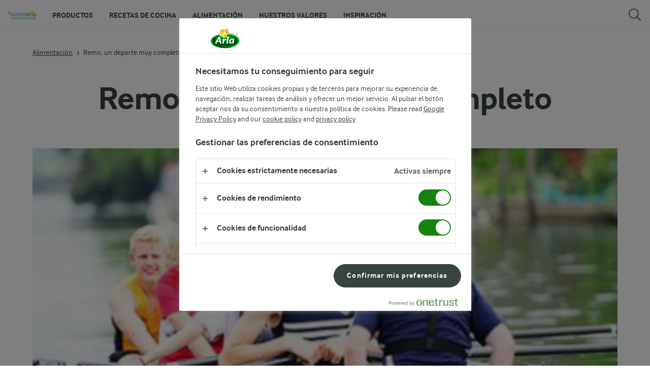

--- FILE ---
content_type: text/html; charset=utf-8
request_url: https://www.naturarla.es/alimentacion/remo-un-deporte-muy-completo/
body_size: 14373
content:
<!DOCTYPE html>
<html class="no-js" lang="es" dir="ltr">
<head>
    <script>
      document.documentElement.classList.replace('no-js', 'js');
    </script>
    
<script src="https://cdn.cookielaw.org/scripttemplates/otSDKStub.js" data-document-language="true" data-domain-script="0194880f-e1ef-7184-b774-6e6bedaebfc9"></script>
    <script>
    function reOpenCookiePopup() {
         if (window.Optanon && window.Optanon.ToggleInfoDisplay) {
              window.Optanon.ToggleInfoDisplay()
          }
    }

    function OptanonWrapper(e) {
        if (Optanon && !Optanon.IsAlertBoxClosed()) {
            Optanon.OnConsentChanged(function () {
                if (document.activeElement) {
                    document.activeElement.blur();
                }
            });
        }
        if (Optanon.IsAlertBoxClosedAndValid()) {
            window.dataLayer.push({
                'event' : 'oneTrustBannerInteractionState',
                'oneTrustBannerInteraction' : 'TRUE'
            })
            setTimeout(function () {
                var customEvent = new CustomEvent('OneTrustBannerInteractionState', {
                    bubbles: true
                })
                document.body.dispatchEvent(customEvent)
            }, 500)
        } else {
            window.dataLayer.push({
                'event' : 'oneTrustBannerInteractionState',
                'oneTrustBannerInteraction' : 'FALSE'
            })
        }
    }
    </script>

    <script>
gtmData = {"brandName":"Arla","breadCrumb":["Alimentación","Remo, un deporte muy completo"],"pageID":"457376","pageName":"Alimentación","pageTitle":"Remo, un deporte muy completo","primaryCategory":"Alimentación","pageType":"ArticleRootPageType","language":"es","geoRegion":"US","loginStatus":"False","loginUserType":"privat","userId":"","sysEnv":"Responsive","destinationURL":"https://www.naturarla.es/alimentacion/remo-un-deporte-muy-completo/","destinationPath":"/alimentacion/remo-un-deporte-muy-completo/","hostname":"www.naturarla.es","publishDate":"2014-05-26","pageType":"ArticlePageType","pageName":"Article","authorType":"editor","editorTag":"primary:;excluded:;content:en-familia;system:;internal:;","brandName":"Arla"}; dataLayer = []; dataLayer.push(gtmData); digitalData = dataLayer;
gtmSettings = {"enableEnhancedEcommerce":false,"currency":null};
</script>
<!-- Google Tag Manager -->
<script>(function(w,d,s,l,i){w[l]=w[l]||[];w[l].push({'gtm.start':
new Date().getTime(),event:'gtm.js'});var f=d.getElementsByTagName(s)[0],
j=d.createElement(s),dl=l!='dataLayer'?'&l='+l:'';j.async=true;j.src=
'https://www.googletagmanager.com/gtm.js?id='+i+dl;f.parentNode.insertBefore(j,f);
})(window,document,'script','dataLayer','GTM-KBPZ34');</script>
<!-- End Google Tag Manager -->

    <meta charset="utf-8">
<meta name="viewport" content="width=device-width, initial-scale=1.0">

<title>Remo, un deporte muy completo | Naturarla</title>

    <meta name="description" content="Este mes de mayo est&#xE1; dedicado en Naturarla a las actividades al aire libre. Una de estas actividades es el remo en todas sus variantes: son deportes que se practican en el agua, que nos permiten disfrutar plenamente del mar, de los lagos o los r&#xED;os y que a&#xFA;nan las ventajas de realizar ejercicio al aire libre con los beneficios de hacerlo en el agua.">
    <meta name="keywords" content="Remo, un deporte muy completo">
    <meta name="robots" content="index,follow">
    <link rel="canonical" href="https://www.naturarla.es/alimentacion/remo-un-deporte-muy-completo/">

    <meta property="og:title" content="Remo, un deporte muy completo">
    <meta property="og:type" content="website">
    <meta property="og:url" content="https://www.naturarla.es/alimentacion/remo-un-deporte-muy-completo/">
    <meta property="og:site_name" content="Naturarla">
    <meta property="og:description" content="Este mes de mayo est&#xE1; dedicado en Naturarla a las actividades al aire libre. Una de estas actividades es el remo en todas sus variantes: son deportes que se practican en el agua, que nos permiten disfrutar plenamente del mar, de los lagos o los r&#xED;os y que a&#xFA;nan las ventajas de realizar ejercicio al aire libre con los beneficios de hacerlo en el agua.">
        <meta property="og:image" content="https://cdb.arla.com/api/assets/arla-es/a930772d-f5db-423b-ace3-df84beee1853/portada-remo-deporte-completo-arla.jpg?width=1200&amp;height=630&amp;mode=cropupsize&amp;quality=90">
            <meta property="og:image:width" content="1200">
            <meta property="og:image:height" content="630">
        <meta property="og:locale" content="es_es">
<meta name="msapplication-TileColor" content="#ffffff"/>
<meta name="msapplication-TileImage" content="arla-touch-icon-144x144-precomposed.png"/>
<link rel="apple-touch-icon-precomposed" sizes="144x144" href="/arla-touch-icon-144x144-precomposed.png">
<link rel="apple-touch-icon-precomposed" sizes="114x114" href="/arla-touch-icon-114x114-precomposed.png">
<link rel="apple-touch-icon-precomposed" sizes="72x72" href="/arla-touch-icon-72x72-precomposed.png">
<link rel="apple-touch-icon-precomposed" href="/arla-touch-icon-57x57-precomposed.png">
<link rel="shortcut icon" href="/favicon.png" type="image/png">
<link rel="shortcut icon" href="/favicon.ico" type="image/x-icon">    <script type="application/ld+json">
    [
{"@context":"https://schema.org/","type":"Organization","url":"https://www.naturarla.es/","logo":"https://www.naturarla.es/UI/img/arla-logo@2x.02d13ae2.png","@type":"Organization"},{"@context":"https://schema.org/","type":"BreadcrumbList","itemListElement":[{"type":"ListItem","position":1,"name":"Arla","item":"https://www.naturarla.es/","@type":"ListItem"},{"type":"ListItem","position":2,"name":"Alimentación","item":"https://www.naturarla.es/alimentacion/","@type":"ListItem"},{"type":"ListItem","position":3,"name":"Remo, un deporte muy completo","item":null,"@type":"ListItem"}],"@type":"BreadcrumbList"},{"@context":"https://schema.org/","@type":"Article","mainEntityOfPage":{"@id":"https://www.naturarla.es/alimentacion/remo-un-deporte-muy-completo/","@type":"WebPage"},"headline":"Remo, un deporte muy completo","description":"Este mes de mayo está dedicado en Naturarla a las actividades al aire libre. Una de estas actividades es el remo en todas sus variantes: son deportes que se practican en el agua, que nos permiten disfrutar plenamente del mar, de los lagos o los ríos y que aúnan las ventajas de realizar ejercicio al aire libre con los beneficios de hacerlo en el agua.","image":{"@type":"ImageObject","url":"https://cdb.arla.com/api/assets/arla-es/a930772d-f5db-423b-ace3-df84beee1853/portada-remo-deporte-completo-arla.jpg?width=1300&height=525&mode=cropupsize&format=WEBP","width":"1300","height":"525"},"author":{"@type":"Organization","name":"Naturarla"},"publisher":{"@type":"Organization","name":"Arla","logo":{"@type":"ImageObject","url":"/UI/img/arla-logo.28a07d3d.png","width":"60","height":"40"}},"datePublished":"2014-05-26T06:00:00","dateModified":"2025-07-11T00:18:33"}    ]
    </script>

    

    
    <link rel="preload" href="/UI/fonts/arlainterface-regular-webfont.e079b236.woff2" as="font" crossorigin="anonymous"/>
    <link rel="preload" href="/UI/fonts/arlainterface-bold-webfont.651e8286.woff2" as="font" crossorigin="anonymous"/>
    <link rel="preconnect" href="https://images.arla.com" crossorigin>
    <link rel="dns-prefetch" href="https://images.arla.com">
    <link href="/UI/css/cvi.e7314875.css" rel="preload" as="style"><link href="/UI/js/cvi-vendors.e005210c.js" rel="preload" as="script"><link href="/UI/js/cvi.a5e199a3.js" rel="preload" as="script"><link href="/UI/js/vue-vendors.b6b2a6c1.js" rel="preload" as="script"><link href="/UI/css/cvi.e7314875.css" rel="stylesheet">
    


<script type="text/plain" class="optanon-category-C0002">
    !function(T,l,y){var S=T.location,k="script",D="instrumentationKey",C="ingestionendpoint",I="disableExceptionTracking",E="ai.device.",b="toLowerCase",w="crossOrigin",N="POST",e="appInsightsSDK",t=y.name||"appInsights";(y.name||T[e])&&(T[e]=t);var n=T[t]||function(d){var g=!1,f=!1,m={initialize:!0,queue:[],sv:"5",version:2,config:d};function v(e,t){var n={},a="Browser";return n[E+"id"]=a[b](),n[E+"type"]=a,n["ai.operation.name"]=S&&S.pathname||"_unknown_",n["ai.internal.sdkVersion"]="javascript:snippet_"+(m.sv||m.version),{time:function(){var e=new Date;function t(e){var t=""+e;return 1===t.length&&(t="0"+t),t}return e.getUTCFullYear()+"-"+t(1+e.getUTCMonth())+"-"+t(e.getUTCDate())+"T"+t(e.getUTCHours())+":"+t(e.getUTCMinutes())+":"+t(e.getUTCSeconds())+"."+((e.getUTCMilliseconds()/1e3).toFixed(3)+"").slice(2,5)+"Z"}(),iKey:e,name:"Microsoft.ApplicationInsights."+e.replace(/-/g,"")+"."+t,sampleRate:100,tags:n,data:{baseData:{ver:2}}}}var h=d.url||y.src;if(h){function a(e){var t,n,a,i,r,o,s,c,u,p,l;g=!0,m.queue=[],f||(f=!0,t=h,s=function(){var e={},t=d.connectionString;if(t)for(var n=t.split(";"),a=0;a<n.length;a++){var i=n[a].split("=");2===i.length&&(e[i[0][b]()]=i[1])}if(!e[C]){var r=e.endpointsuffix,o=r?e.location:null;e[C]="https://"+(o?o+".":"")+"dc."+(r||"services.visualstudio.com")}return e}(),c=s[D]||d[D]||"",u=s[C],p=u?u+"/v2/track":d.endpointUrl,(l=[]).push((n="SDK LOAD Failure: Failed to load Application Insights SDK script (See stack for details)",a=t,i=p,(o=(r=v(c,"Exception")).data).baseType="ExceptionData",o.baseData.exceptions=[{typeName:"SDKLoadFailed",message:n.replace(/\./g,"-"),hasFullStack:!1,stack:n+"\nSnippet failed to load ["+a+"] -- Telemetry is disabled\nHelp Link: https://go.microsoft.com/fwlink/?linkid=2128109\nHost: "+(S&&S.pathname||"_unknown_")+"\nEndpoint: "+i,parsedStack:[]}],r)),l.push(function(e,t,n,a){var i=v(c,"Message"),r=i.data;r.baseType="MessageData";var o=r.baseData;return o.message='AI (Internal): 99 message:"'+("SDK LOAD Failure: Failed to load Application Insights SDK script (See stack for details) ("+n+")").replace(/\"/g,"")+'"',o.properties={endpoint:a},i}(0,0,t,p)),function(e,t){if(JSON){var n=T.fetch;if(n&&!y.useXhr)n(t,{method:N,body:JSON.stringify(e),mode:"cors"});else if(XMLHttpRequest){var a=new XMLHttpRequest;a.open(N,t),a.setRequestHeader("Content-type","application/json"),a.send(JSON.stringify(e))}}}(l,p))}function i(e,t){f||setTimeout(function(){!t&&m.core||a()},500)}var e=function(){var n=l.createElement(k);n.src=h;var e=y[w];return!e&&""!==e||"undefined"==n[w]||(n[w]=e),n.onload=i,n.onerror=a,n.onreadystatechange=function(e,t){"loaded"!==n.readyState&&"complete"!==n.readyState||i(0,t)},n}();y.ld<0?l.getElementsByTagName("head")[0].appendChild(e):setTimeout(function(){l.getElementsByTagName(k)[0].parentNode.appendChild(e)},y.ld||0)}try{m.cookie=l.cookie}catch(p){}function t(e){for(;e.length;)!function(t){m[t]=function(){var e=arguments;g||m.queue.push(function(){m[t].apply(m,e)})}}(e.pop())}var n="track",r="TrackPage",o="TrackEvent";t([n+"Event",n+"PageView",n+"Exception",n+"Trace",n+"DependencyData",n+"Metric",n+"PageViewPerformance","start"+r,"stop"+r,"start"+o,"stop"+o,"addTelemetryInitializer","setAuthenticatedUserContext","clearAuthenticatedUserContext","flush"]),m.SeverityLevel={Verbose:0,Information:1,Warning:2,Error:3,Critical:4};var s=(d.extensionConfig||{}).ApplicationInsightsAnalytics||{};if(!0!==d[I]&&!0!==s[I]){var c="onerror";t(["_"+c]);var u=T[c];T[c]=function(e,t,n,a,i){var r=u&&u(e,t,n,a,i);return!0!==r&&m["_"+c]({message:e,url:t,lineNumber:n,columnNumber:a,error:i}),r},d.autoExceptionInstrumented=!0}return m}(y.cfg);function a(){y.onInit&&y.onInit(n)}(T[t]=n).queue&&0===n.queue.length?(n.queue.push(a),n.trackPageView({})):a()}(window,document,{
src: "https://js.monitor.azure.com/scripts/b/ai.2.min.js", // The SDK URL Source
crossOrigin: "anonymous", 
cfg: { // Application Insights Configuration
    instrumentationKey: '3b2dda5c-8d7a-4e0e-b8b6-c544dff26cda'
}});
</script>

    <script>
        document.documentElement.classList.add('no-touch');
        window.addEventListener('touchstart', function onFirstTouch() {
            document.documentElement.classList.remove('no-touch');
            window.removeEventListener('touchstart', onFirstTouch, false);
        }, false);
    </script>
</head>
<body class="">
<!-- Google Tag Manager (noscript) -->
<noscript><iframe src="https://www.googletagmanager.com/ns.html?id=GTM-KBPZ34"
height="0" width="0" style="display:none;visibility:hidden"></iframe></noscript>
<!-- End Google Tag Manager (noscript) -->

<input id="RequestVerificationToken" type="hidden" value="CfDJ8OfAMjDsDTdJpFb0QUsGGh-6rLFWk7WkvWKHGt31vKWW8lHwTH6FTy6EoKhFJsOQwq0PQxEikie1nLobfmdE2yeJ1vga9r2p3vZQbraw5PrVlF5PoQ1wRK5_QVD0md-3W4xC1LGGMa76vbU4Ec-Pxjk"/>


<div class="c-site-wrapper">

<header class="c-header u-flex u-hidden-print">
    <a class="c-header__logo u-ml--s" href="/">
        <img width="55" height="36" src="/4904c6/globalassets/arla-es/naturarla/logo-naturarla-main-nav.svg" alt="Naturarla">
    </a>
<nav class="c-main-menu u-hidden-print" data-vue="WebCoreMainMenu" data-model="{&quot;newLinkLabelText&quot;:&quot;New&quot;,&quot;accessibility&quot;:{&quot;openButtonLabel&quot;:null,&quot;closeButtonLabel&quot;:null,&quot;navigationLabel&quot;:null},&quot;sections&quot;:[{&quot;title&quot;:&quot;Productos&quot;,&quot;url&quot;:null,&quot;isActive&quot;:false,&quot;enableServerSideRendering&quot;:true,&quot;subsections&quot;:[{&quot;title&quot;:&quot;Arla&quot;,&quot;titleUrl&quot;:null,&quot;items&quot;:[{&quot;link&quot;:{&quot;href&quot;:&quot;/productos/arla/queso-de-untar/&quot;,&quot;text&quot;:&quot;Quesos de untar&quot;,&quot;isActive&quot;:false,&quot;attributes&quot;:{}},&quot;hasUnderline&quot;:false,&quot;isNew&quot;:false},{&quot;link&quot;:{&quot;href&quot;:&quot;/productos/arla/quesos-en-lonchas-y-al-corte/&quot;,&quot;text&quot;:&quot;Quesos en lonchas y al corte&quot;,&quot;isActive&quot;:false,&quot;attributes&quot;:{}},&quot;hasUnderline&quot;:false,&quot;isNew&quot;:false},{&quot;link&quot;:{&quot;href&quot;:&quot;/productos/arla/queso-rallado/&quot;,&quot;text&quot;:&quot;Queso rallado&quot;,&quot;isActive&quot;:false,&quot;attributes&quot;:{}},&quot;hasUnderline&quot;:false,&quot;isNew&quot;:false},{&quot;link&quot;:{&quot;href&quot;:&quot;/productos/arla/queso-blanco/&quot;,&quot;text&quot;:&quot;Queso blanco&quot;,&quot;isActive&quot;:false,&quot;attributes&quot;:{}},&quot;hasUnderline&quot;:false,&quot;isNew&quot;:false},{&quot;link&quot;:{&quot;href&quot;:&quot;/productos/arla/queso-cottage/&quot;,&quot;text&quot;:&quot;Queso cottage&quot;,&quot;isActive&quot;:false,&quot;attributes&quot;:{}},&quot;hasUnderline&quot;:false,&quot;isNew&quot;:false}]},{&quot;title&quot;:null,&quot;titleUrl&quot;:null,&quot;items&quot;:[{&quot;link&quot;:{&quot;href&quot;:&quot;/productos/gama-arla-protein/&quot;,&quot;text&quot;:&quot;Arla&#xAE; Protein&quot;,&quot;isActive&quot;:false,&quot;attributes&quot;:{}},&quot;hasUnderline&quot;:false,&quot;isNew&quot;:false},{&quot;link&quot;:{&quot;href&quot;:&quot;/productos/castello/&quot;,&quot;text&quot;:&quot;Castello&#xAE;&quot;,&quot;isActive&quot;:false,&quot;attributes&quot;:{}},&quot;hasUnderline&quot;:false,&quot;isNew&quot;:false},{&quot;link&quot;:{&quot;href&quot;:&quot;https://www.lurpak.com/es&quot;,&quot;text&quot;:&quot;Lurpak&#xAE;&quot;,&quot;isActive&quot;:false,&quot;attributes&quot;:{&quot;target&quot;:&quot;_blank&quot;}},&quot;hasUnderline&quot;:false,&quot;isNew&quot;:false}]}]},{&quot;title&quot;:&quot;Recetas de cocina&quot;,&quot;url&quot;:&quot;/recetas-de-cocina/&quot;,&quot;isActive&quot;:false,&quot;enableServerSideRendering&quot;:true,&quot;subsections&quot;:[]},{&quot;title&quot;:&quot;Alimentaci&#xF3;n&quot;,&quot;url&quot;:&quot;/alimentacion/&quot;,&quot;isActive&quot;:true,&quot;enableServerSideRendering&quot;:true,&quot;subsections&quot;:[]},{&quot;title&quot;:&quot;Nuestros valores&quot;,&quot;url&quot;:&quot;/nuestros-valores/&quot;,&quot;isActive&quot;:false,&quot;enableServerSideRendering&quot;:true,&quot;subsections&quot;:[{&quot;title&quot;:null,&quot;titleUrl&quot;:null,&quot;items&quot;:[{&quot;link&quot;:{&quot;href&quot;:&quot;/nuestros-valores/stronger-planet/&quot;,&quot;text&quot;:&quot;Stronger planet&quot;,&quot;isActive&quot;:false,&quot;attributes&quot;:{}},&quot;hasUnderline&quot;:false,&quot;isNew&quot;:false},{&quot;link&quot;:{&quot;href&quot;:&quot;/nuestros-valores/stronger-people/&quot;,&quot;text&quot;:&quot;Stronger people&quot;,&quot;isActive&quot;:false,&quot;attributes&quot;:{}},&quot;hasUnderline&quot;:false,&quot;isNew&quot;:false}]}]},{&quot;title&quot;:&quot;Inspiraci&#xF3;n&quot;,&quot;url&quot;:&quot;/inspiracion/&quot;,&quot;isActive&quot;:false,&quot;enableServerSideRendering&quot;:true,&quot;subsections&quot;:[]}]}">
    <ul class="c-main-menu__list u-bare-list">
            <li class="c-main-menu__item">
                <a class="c-main-menu__item-link ">Productos</a>
                    <div class="c-main-menu__dropdown">
                            <div class="c-main-menu__dropdown-inner u-flex">
                                <div class="c-main-menu__dropdown-section">
                                    <ul class="c-main-menu__dropdown-list u-bare-list">
                                            <li>
                                                <a class="c-main-menu__dropdown-link" href="/productos/arla/queso-de-untar/">
                                                    Quesos de untar
                                                </a>
                                            </li>
                                            <li>
                                                <a class="c-main-menu__dropdown-link" href="/productos/arla/quesos-en-lonchas-y-al-corte/">
                                                    Quesos en lonchas y al corte
                                                </a>
                                            </li>
                                            <li>
                                                <a class="c-main-menu__dropdown-link" href="/productos/arla/queso-rallado/">
                                                    Queso rallado
                                                </a>
                                            </li>
                                            <li>
                                                <a class="c-main-menu__dropdown-link" href="/productos/arla/queso-blanco/">
                                                    Queso blanco
                                                </a>
                                            </li>
                                            <li>
                                                <a class="c-main-menu__dropdown-link" href="/productos/arla/queso-cottage/">
                                                    Queso cottage
                                                </a>
                                            </li>
                                    </ul>
                                </div>
                            </div>
                            <div class="c-main-menu__dropdown-inner u-flex">
                                <div class="c-main-menu__dropdown-section">
                                    <ul class="c-main-menu__dropdown-list u-bare-list">
                                            <li>
                                                <a class="c-main-menu__dropdown-link" href="/productos/gama-arla-protein/">
                                                    Arla&#xAE; Protein
                                                </a>
                                            </li>
                                            <li>
                                                <a class="c-main-menu__dropdown-link" href="/productos/castello/">
                                                    Castello&#xAE;
                                                </a>
                                            </li>
                                            <li>
                                                <a class="c-main-menu__dropdown-link" href="https://www.lurpak.com/es">
                                                    Lurpak&#xAE;
                                                </a>
                                            </li>
                                    </ul>
                                </div>
                            </div>
                    </div>
            </li>
            <li class="c-main-menu__item">
                <a class="c-main-menu__item-link " href="/recetas-de-cocina/">Recetas de cocina</a>
                    <div class="c-main-menu__dropdown">
                    </div>
            </li>
            <li class="c-main-menu__item">
                <a class="c-main-menu__item-link is-active" href="/alimentacion/">Alimentaci&#xF3;n</a>
                    <div class="c-main-menu__dropdown">
                    </div>
            </li>
            <li class="c-main-menu__item">
                <a class="c-main-menu__item-link " href="/nuestros-valores/">Nuestros valores</a>
                    <div class="c-main-menu__dropdown">
                            <div class="c-main-menu__dropdown-inner u-flex">
                                <div class="c-main-menu__dropdown-section">
                                    <ul class="c-main-menu__dropdown-list u-bare-list">
                                            <li>
                                                <a class="c-main-menu__dropdown-link" href="/nuestros-valores/stronger-planet/">
                                                    Stronger planet
                                                </a>
                                            </li>
                                            <li>
                                                <a class="c-main-menu__dropdown-link" href="/nuestros-valores/stronger-people/">
                                                    Stronger people
                                                </a>
                                            </li>
                                    </ul>
                                </div>
                            </div>
                    </div>
            </li>
            <li class="c-main-menu__item">
                <a class="c-main-menu__item-link " href="/inspiracion/">Inspiraci&#xF3;n</a>
                    <div class="c-main-menu__dropdown">
                    </div>
            </li>
    </ul>
</nav>
    <div data-vue="WebCoreServiceMenu" data-model="{&quot;languageSelector&quot;:null,&quot;quickSearch&quot;:{&quot;title&quot;:&quot;B&#xFA;squeda&quot;,&quot;url&quot;:&quot;/recetas-de-cocina/&quot;,&quot;inputPlaceholder&quot;:&quot;B&#xFA;squeda y filtro&quot;,&quot;autocompleteDisabled&quot;:false,&quot;accessibility&quot;:{&quot;searchBarInputLabel&quot;:&quot;Introduce t&#xE9;rminos de b&#xFA;squeda&quot;,&quot;searchBarCloseButtonLabel&quot;:&quot;Cerrar&quot;}},&quot;profileMenu&quot;:null,&quot;loginPanel&quot;:null,&quot;shoppingList&quot;:null}"></div>
    <div data-scroll-lock-fill-gap></div>
</header>
    <main>
        





<div class="c-article c-article--dark"
     style=" ">
    <div class="o-content-box--side c-article__header">
        <div class="u-flex u-flex-align-center u-mt--m u-mt--m@mobile u-mb--m u-mb--m@mobile u-hidden-print">


<div role="navigation">
    <ul class="c-breadcrumbs u-flex u-flex-wrap u-bare-list u-hidden-print">
            <li class="c-breadcrumbs__item u-flex-inline u-flex-align-center">
                    <a href="/alimentacion/">Alimentación</a>
            </li>
            <li class="c-breadcrumbs__item u-flex-inline u-flex-align-center">
                    <span>Remo, un deporte muy completo</span>
            </li>
    </ul>
</div>

        </div>
        <div class="u-flex u-flex-direction-column u-text-align--center u-flex-align-center u-width-1280 u-ml--a u-mr--a">
            <h1 class="u-font-size-h0 u-m--0 u-mt--s">Remo, un deporte muy completo</h1>
        </div>
    </div>
    <div class="o-content-box--side c-article__body u-flex u-flex-direction-column u-flex-align-center u-mt--l@mobile u-width-100 u-mt--l">
    <picture class="c-article__main-image">
            <source media="(min-width: 1200px)" srcset="https://cdb.arla.com/api/assets/arla-es/a930772d-f5db-423b-ace3-df84beee1853/portada-remo-deporte-completo-arla.jpg?width=1280&amp;height=650&amp;mode=cropupsize&amp;format=WEBP">
            <source media="(min-width: 992px)" srcset="https://cdb.arla.com/api/assets/arla-es/a930772d-f5db-423b-ace3-df84beee1853/portada-remo-deporte-completo-arla.jpg?width=1024&amp;height=520&amp;mode=cropupsize&amp;format=WEBP, https://cdb.arla.com/api/assets/arla-es/a930772d-f5db-423b-ace3-df84beee1853/portada-remo-deporte-completo-arla.jpg?width=2048&amp;height=1040&amp;mode=cropupsize&amp;format=WEBP 2x">
            <source media="(min-width: 768px)" srcset="https://cdb.arla.com/api/assets/arla-es/a930772d-f5db-423b-ace3-df84beee1853/portada-remo-deporte-completo-arla.jpg?width=704&amp;height=350&amp;mode=cropupsize&amp;format=WEBP, https://cdb.arla.com/api/assets/arla-es/a930772d-f5db-423b-ace3-df84beee1853/portada-remo-deporte-completo-arla.jpg?width=1408&amp;height=700&amp;mode=cropupsize&amp;format=WEBP 2x">
        <img src="https://cdb.arla.com/api/assets/arla-es/a930772d-f5db-423b-ace3-df84beee1853/portada-remo-deporte-completo-arla.jpg?width=375&amp;height=200&amp;mode=cropupsize&amp;format=WEBP" srcset="https://cdb.arla.com/api/assets/arla-es/a930772d-f5db-423b-ace3-df84beee1853/portada-remo-deporte-completo-arla.jpg?width=750&amp;height=400&amp;mode=cropupsize&amp;format=WEBP 2x" alt="Remo, un deporte muy completo"
                                          fetchpriority="high"
        >
    </picture>
            <span
                class="u-text-align--center u-text-italic u-width-720 u-font-size-medium u-mt--s u-mt--s@mobile u-ml--a u-mr--a">
                
            </span>
        <div class="c-article__wrapper u-flex u-width-1280 u-ml--a u-mr--a u-width-100">
                <div class="c-article__sidebar u-width-320 u-mt--m u-mt--m@mobile">
                            <div class="c-article__author u-flex u-flex-align-center u-mb--m">
                                    <picture class="">
        <img src="https://cdb.arla.com/api/assets/arla-es/b71f4155-589a-4524-aea8-8a846c09540c/logo-naturarla01.png?width=0&amp;height=48&amp;mode=max&amp;format=WEBP" srcset="https://cdb.arla.com/api/assets/arla-es/b71f4155-589a-4524-aea8-8a846c09540c/logo-naturarla01.png?width=0&amp;height=96&amp;mode=max&amp;format=WEBP 2x" alt="Naturarla"
                                  >
    </picture>
        <div class="c-article__author-content u-ml--s">
            <strong>Naturarla</strong>
            <span></span>
        </div>

                            </div>
                </div>

            <div class="c-article__content u-width-720 u-mb--m">
                <div class="u-font-size-h4 u-rich-text u-mt--m u-mt--m@mobile">
                    <p>Este mes de mayo est&#xE1; dedicado en Naturarla a las actividades al aire libre. Una de estas actividades es el remo en todas sus variantes: son deportes que se practican en el agua, que nos permiten disfrutar plenamente del mar, de los lagos o los r&#xED;os y que a&#xFA;nan las ventajas de realizar ejercicio al aire libre con los beneficios de hacerlo en el agua.</p>
                </div>
                <div class="c-article__body u-rich-text u-font-size-xlarge u-width-100" data-placement="ArticleBody">
                    <p>El remo es un ejercicio muy completo, ya que en su práctica intervienen tanto la parte superior como la inferior del cuerpo: <strong>brazos, piernas, pecho, espalda y abdomen</strong>. Al involucrarse tantos grupos musculares de forma simultánea, se incrementa la demanda cardiovascular, <strong>lo que convierte al remo en ejercicio tanto aeróbico como de tonificación</strong>. Además, el trabajo con los músculos de la espaldad y el abdomen favorece su fortalecimiento y esto nos ayudará a mejorar la postura corporal.</p>
<p><strong>Es una actividad de bajo impacto para las articulaciones</strong>, por lo que se puede utilizar en determinados casos de rehabilitación: permite mejorar el tono muscular e incrementar la movilidad y la flexibilidad tras una lesión, con la ventaja de su bajo impacto.</p>
<p><strong>Nos ayuda a aliviar el estrés, gracias a su naturaleza rítmica y al contacto con el aire libre y el agua</strong>, donde la sensación de libertad y de tranquilidad que se consigue es incomparable. <strong>También nos beneficiamos de los efectos positivos del sol</strong>, siempre teniendo la precaución de usar la protección solar adecuada y de hidratarse de forma correcta.</p>
<p>En el remo hay muchas categorías que se practican en equipo, lo que implica mejorar la coordinación, ya que todos los miembros de la embarcación deben llevar el mismo ritmo. El hecho de que se realice en grupo también favorece la socialización. Además, <strong>al buscar el lugar idóneo para su práctica, nos permitirá conocer diferentes parajes</strong>.</p>
<p>Antes de iniciarte en la práctica del remo, en cualquiera de sus variantes, es aconsejable realizar algún curso de iniciación para aprender tanto las técnicas necesarias como las medidas de seguridad que debemos adoptar.</p>
<p>Podemos practicar remo en aguas tranquilas y en aguas bravas. Al hablar de remo en aguas tranquilas, se suele hacer referencia a dos tipos de deportes: los que emplean los remos propiamente dichos y los utilizan una pala para desplazar la embarcación por el agua (<strong>piragüismo</strong>). En el remo estamos sentados de espaldas al sentido en el que se mueve la embarcación. En cambio en el piragüismo miramos en el mismo sentido en que se mueve la piragua. Dentro del piragüismo podemos distinguir dos variantes: <strong>canoa, modalidad en la que se va con una rodilla apoyada en la embarcación</strong> y la otra flexionada y en la que utiliza una pala de una hoja para impulsar el movimiento; y <strong>kayak, en la los practicantes van sentados y la pala tiene dos hoja</strong>s.</p>
<p>Si lo que nos gusta son los deportes en aguas bravas, <strong>debemos optar por el rafting</strong>, que consiste en el descenso de un río de montaña en una embarcación sin motor, guiada por los tripulantes mediante remos.</p>
<p>En cuanto a los lugares para practicarlos, <strong>en España encontramos muchos ríos, lagos y pantanos en los que hacer remo y piragüismo</strong>. <strong>¿Quién no ha oído hablar del Descenso Internacional del Sella?</strong> Pues al igual que el Sella, en Asturias encontramos otros ríos que podemos descender en piragua, como el Deva y el Dobra. A lo largo de la geografía española <strong>hay muchos tipos de ríos y con cada uno podemos disfrutar de un descenso y de un paisaje diferente</strong>: el Alto Ebro, el Tormes (Salamanca), Alberche (Ávila), el cañón del Duratón (Segovia) o el río Júcar (Albacete), son algunos ejemplos. También podemos navegar en piragua o remo en pantanos, como el de Búbal (Huesca) o lagos, como el Lago de Sanabria (Zamora), <strong>el mayor lago en España de origen glaciar</strong>. Y si lo que buscas es el descenso de aguas bravas, <strong>donde encontramos más opciones es en el norte, sobre todo en los Pirineos</strong>: el río Gállego en el Pirineo Aragonés o el río Noguera Pallaresa en el Pirineo Catalán.</p>

                </div>
            </div>
        </div>
    </div>

<div id="quiz&#xE1;s-te-interese" data-placement="carousel" data-heading="Quiz&#xE1;s te interese" class="c-carousel o-content-box u-ml--a u-mr--a u-themeable-bg u-themeable-color-dark" style="--bg-color:">
    <div class="c-carousel__heading-wrapper u-mb--m u-mb--m@mobile">
        <div class="u-flex u-flex-align-center">
            <h2 class="u-font-size-h3 u-m--0 u-mr--xs">
Quizás te interese            </h2>
            <div class="u-ml--a">
            </div>
        </div>
    </div>

    <div class="c-carousel__container">
        <div class="c-carousel__container--wrapper">
            <div class="c-carousel__wrapper swiper-wrapper">

<a class="c-page-card swiper-slide js-viewport-animation is-not-in-viewport" href="/alimentacion/imc/"  data-threshold="0.5">
    <div class="c-page-card__img u-mb--s">
    <picture class="c-page-card__picture u-viewport-animation__picture-opacity-fast">
            <source media="(min-width: 1200px)" srcset="https://cdb.arla.com/api/assets/arla-es/f0f5f390-e555-4a62-bb88-94a3d2cceb81/imc-1-1.jpg?width=600&amp;height=400&amp;mode=cropupsize&amp;format=WEBP">
            <source media="(min-width: 992px)" srcset="https://cdb.arla.com/api/assets/arla-es/f0f5f390-e555-4a62-bb88-94a3d2cceb81/imc-1-1.jpg?width=460&amp;height=250&amp;mode=cropupsize&amp;format=WEBP, https://cdb.arla.com/api/assets/arla-es/f0f5f390-e555-4a62-bb88-94a3d2cceb81/imc-1-1.jpg?width=920&amp;height=500&amp;mode=cropupsize&amp;format=WEBP 2x">
            <source media="(min-width: 768px)" srcset="https://cdb.arla.com/api/assets/arla-es/f0f5f390-e555-4a62-bb88-94a3d2cceb81/imc-1-1.jpg?width=250&amp;height=200&amp;mode=cropupsize&amp;format=WEBP, https://cdb.arla.com/api/assets/arla-es/f0f5f390-e555-4a62-bb88-94a3d2cceb81/imc-1-1.jpg?width=500&amp;height=400&amp;mode=cropupsize&amp;format=WEBP 2x">
        <img src="https://cdb.arla.com/api/assets/arla-es/f0f5f390-e555-4a62-bb88-94a3d2cceb81/imc-1-1.jpg?width=150&amp;height=120&amp;mode=cropupsize&amp;format=WEBP" srcset="https://cdb.arla.com/api/assets/arla-es/f0f5f390-e555-4a62-bb88-94a3d2cceb81/imc-1-1.jpg?width=300&amp;height=240&amp;mode=cropupsize&amp;format=WEBP 2x" alt="El IMC o &#xED;ndice de masa corporal"
                              loading="lazy"
                     >
    </picture>
    </div>
    <span class="c-page-card__label c-label--s u-mb--xs u-ml--xxs"></span>
    <h3 class="c-page-card__heading u-font-size-h4 u-font-size-xlarge@mobile u-ml--xxs">El IMC o índice de masa corporal</h3>
</a>

<a class="c-page-card swiper-slide js-viewport-animation is-not-in-viewport" href="/alimentacion/food-art-o-arte-comestible/"  data-threshold="0.5">
    <div class="c-page-card__img u-mb--s">
    <picture class="c-page-card__picture u-viewport-animation__picture-opacity-fast">
            <source media="(min-width: 1200px)" srcset="https://cdb.arla.com/api/assets/arla-es/efa6b088-9a5b-48ab-ad28-a7f010cfe89b/portada-food-art-arla.jpg?width=600&amp;height=400&amp;mode=cropupsize&amp;format=WEBP">
            <source media="(min-width: 992px)" srcset="https://cdb.arla.com/api/assets/arla-es/efa6b088-9a5b-48ab-ad28-a7f010cfe89b/portada-food-art-arla.jpg?width=460&amp;height=250&amp;mode=cropupsize&amp;format=WEBP, https://cdb.arla.com/api/assets/arla-es/efa6b088-9a5b-48ab-ad28-a7f010cfe89b/portada-food-art-arla.jpg?width=920&amp;height=500&amp;mode=cropupsize&amp;format=WEBP 2x">
            <source media="(min-width: 768px)" srcset="https://cdb.arla.com/api/assets/arla-es/efa6b088-9a5b-48ab-ad28-a7f010cfe89b/portada-food-art-arla.jpg?width=250&amp;height=200&amp;mode=cropupsize&amp;format=WEBP, https://cdb.arla.com/api/assets/arla-es/efa6b088-9a5b-48ab-ad28-a7f010cfe89b/portada-food-art-arla.jpg?width=500&amp;height=400&amp;mode=cropupsize&amp;format=WEBP 2x">
        <img src="https://cdb.arla.com/api/assets/arla-es/efa6b088-9a5b-48ab-ad28-a7f010cfe89b/portada-food-art-arla.jpg?width=150&amp;height=120&amp;mode=cropupsize&amp;format=WEBP" srcset="https://cdb.arla.com/api/assets/arla-es/efa6b088-9a5b-48ab-ad28-a7f010cfe89b/portada-food-art-arla.jpg?width=300&amp;height=240&amp;mode=cropupsize&amp;format=WEBP 2x" alt="Food Art o Arte Comestible"
                              loading="lazy"
                     >
    </picture>
    </div>
    <span class="c-page-card__label c-label--s u-mb--xs u-ml--xxs"></span>
    <h3 class="c-page-card__heading u-font-size-h4 u-font-size-xlarge@mobile u-ml--xxs">Food Art o Arte Comestible</h3>
</a>

<a class="c-page-card swiper-slide js-viewport-animation is-not-in-viewport" href="/alimentacion/como-hacer-bolsas-de-tela/"  data-threshold="0.5">
    <div class="c-page-card__img u-mb--s">
    <picture class="c-page-card__picture u-viewport-animation__picture-opacity-fast">
            <source media="(min-width: 1200px)" srcset="https://cdb.arla.com/api/assets/arla-es/6cf134a6-a84c-4824-8d4e-a04d03c0c3b0/portada-como-hacer-bolsas-tela-merienda.jpg?width=600&amp;height=400&amp;mode=cropupsize&amp;format=WEBP">
            <source media="(min-width: 992px)" srcset="https://cdb.arla.com/api/assets/arla-es/6cf134a6-a84c-4824-8d4e-a04d03c0c3b0/portada-como-hacer-bolsas-tela-merienda.jpg?width=460&amp;height=250&amp;mode=cropupsize&amp;format=WEBP, https://cdb.arla.com/api/assets/arla-es/6cf134a6-a84c-4824-8d4e-a04d03c0c3b0/portada-como-hacer-bolsas-tela-merienda.jpg?width=920&amp;height=500&amp;mode=cropupsize&amp;format=WEBP 2x">
            <source media="(min-width: 768px)" srcset="https://cdb.arla.com/api/assets/arla-es/6cf134a6-a84c-4824-8d4e-a04d03c0c3b0/portada-como-hacer-bolsas-tela-merienda.jpg?width=250&amp;height=200&amp;mode=cropupsize&amp;format=WEBP, https://cdb.arla.com/api/assets/arla-es/6cf134a6-a84c-4824-8d4e-a04d03c0c3b0/portada-como-hacer-bolsas-tela-merienda.jpg?width=500&amp;height=400&amp;mode=cropupsize&amp;format=WEBP 2x">
        <img src="https://cdb.arla.com/api/assets/arla-es/6cf134a6-a84c-4824-8d4e-a04d03c0c3b0/portada-como-hacer-bolsas-tela-merienda.jpg?width=150&amp;height=120&amp;mode=cropupsize&amp;format=WEBP" srcset="https://cdb.arla.com/api/assets/arla-es/6cf134a6-a84c-4824-8d4e-a04d03c0c3b0/portada-como-hacer-bolsas-tela-merienda.jpg?width=300&amp;height=240&amp;mode=cropupsize&amp;format=WEBP 2x" alt="C&#xF3;mo hacer bolsas de tela para la merienda"
                              loading="lazy"
                     >
    </picture>
    </div>
    <span class="c-page-card__label c-label--s u-mb--xs u-ml--xxs"></span>
    <h3 class="c-page-card__heading u-font-size-h4 u-font-size-xlarge@mobile u-ml--xxs">Cómo hacer bolsas de tela para la merienda</h3>
</a>

<a class="c-page-card swiper-slide js-viewport-animation is-not-in-viewport" href="/alimentacion/dermatitis-del-panal-consejos-para-evitar-irritaciones-en-el-culito-del-bebe/"  data-threshold="0.5">
    <div class="c-page-card__img u-mb--s">
    <picture class="c-page-card__picture u-viewport-animation__picture-opacity-fast">
            <source media="(min-width: 1200px)" srcset="https://cdb.arla.com/api/assets/arla-es/07f948d1-1a50-45f9-8747-d5ee2aaac4b9/portada-dermatitis-pan-al-consejos-evitar-irritaciones-bebe-arla.jpg?width=600&amp;height=400&amp;mode=cropupsize&amp;format=WEBP">
            <source media="(min-width: 992px)" srcset="https://cdb.arla.com/api/assets/arla-es/07f948d1-1a50-45f9-8747-d5ee2aaac4b9/portada-dermatitis-pan-al-consejos-evitar-irritaciones-bebe-arla.jpg?width=460&amp;height=250&amp;mode=cropupsize&amp;format=WEBP, https://cdb.arla.com/api/assets/arla-es/07f948d1-1a50-45f9-8747-d5ee2aaac4b9/portada-dermatitis-pan-al-consejos-evitar-irritaciones-bebe-arla.jpg?width=920&amp;height=500&amp;mode=cropupsize&amp;format=WEBP 2x">
            <source media="(min-width: 768px)" srcset="https://cdb.arla.com/api/assets/arla-es/07f948d1-1a50-45f9-8747-d5ee2aaac4b9/portada-dermatitis-pan-al-consejos-evitar-irritaciones-bebe-arla.jpg?width=250&amp;height=200&amp;mode=cropupsize&amp;format=WEBP, https://cdb.arla.com/api/assets/arla-es/07f948d1-1a50-45f9-8747-d5ee2aaac4b9/portada-dermatitis-pan-al-consejos-evitar-irritaciones-bebe-arla.jpg?width=500&amp;height=400&amp;mode=cropupsize&amp;format=WEBP 2x">
        <img src="https://cdb.arla.com/api/assets/arla-es/07f948d1-1a50-45f9-8747-d5ee2aaac4b9/portada-dermatitis-pan-al-consejos-evitar-irritaciones-bebe-arla.jpg?width=150&amp;height=120&amp;mode=cropupsize&amp;format=WEBP" srcset="https://cdb.arla.com/api/assets/arla-es/07f948d1-1a50-45f9-8747-d5ee2aaac4b9/portada-dermatitis-pan-al-consejos-evitar-irritaciones-bebe-arla.jpg?width=300&amp;height=240&amp;mode=cropupsize&amp;format=WEBP 2x" alt="Dermatitis del pa&#xF1;al: consejos para evitar irritaciones en el culito del beb&#xE9;"
                              loading="lazy"
                     >
    </picture>
    </div>
    <span class="c-page-card__label c-label--s u-mb--xs u-ml--xxs"></span>
    <h3 class="c-page-card__heading u-font-size-h4 u-font-size-xlarge@mobile u-ml--xxs">Dermatitis del pañal: consejos para evitar irritaciones en el culito del bebé</h3>
</a>

<a class="c-page-card swiper-slide js-viewport-animation is-not-in-viewport" href="/alimentacion/el-dibujo-infantil-la-importancia-y-fases-de-los-garabatos/"  data-threshold="0.5">
    <div class="c-page-card__img u-mb--s">
    <picture class="c-page-card__picture u-viewport-animation__picture-opacity-fast">
            <source media="(min-width: 1200px)" srcset="https://cdb.arla.com/api/assets/arla-es/45359699-c3c1-4ca9-8869-6e72a2e6f5d3/portada-dibujo-infantil-arla.jpg?width=600&amp;height=400&amp;mode=cropupsize&amp;format=WEBP">
            <source media="(min-width: 992px)" srcset="https://cdb.arla.com/api/assets/arla-es/45359699-c3c1-4ca9-8869-6e72a2e6f5d3/portada-dibujo-infantil-arla.jpg?width=460&amp;height=250&amp;mode=cropupsize&amp;format=WEBP, https://cdb.arla.com/api/assets/arla-es/45359699-c3c1-4ca9-8869-6e72a2e6f5d3/portada-dibujo-infantil-arla.jpg?width=920&amp;height=500&amp;mode=cropupsize&amp;format=WEBP 2x">
            <source media="(min-width: 768px)" srcset="https://cdb.arla.com/api/assets/arla-es/45359699-c3c1-4ca9-8869-6e72a2e6f5d3/portada-dibujo-infantil-arla.jpg?width=250&amp;height=200&amp;mode=cropupsize&amp;format=WEBP, https://cdb.arla.com/api/assets/arla-es/45359699-c3c1-4ca9-8869-6e72a2e6f5d3/portada-dibujo-infantil-arla.jpg?width=500&amp;height=400&amp;mode=cropupsize&amp;format=WEBP 2x">
        <img src="https://cdb.arla.com/api/assets/arla-es/45359699-c3c1-4ca9-8869-6e72a2e6f5d3/portada-dibujo-infantil-arla.jpg?width=150&amp;height=120&amp;mode=cropupsize&amp;format=WEBP" srcset="https://cdb.arla.com/api/assets/arla-es/45359699-c3c1-4ca9-8869-6e72a2e6f5d3/portada-dibujo-infantil-arla.jpg?width=300&amp;height=240&amp;mode=cropupsize&amp;format=WEBP 2x" alt="El dibujo infantil. La importancia y fases de los garabatos"
                              loading="lazy"
                     >
    </picture>
    </div>
    <span class="c-page-card__label c-label--s u-mb--xs u-ml--xxs"></span>
    <h3 class="c-page-card__heading u-font-size-h4 u-font-size-xlarge@mobile u-ml--xxs">El dibujo infantil. La importancia y fases de los garabatos</h3>
</a>

<a class="c-page-card swiper-slide js-viewport-animation is-not-in-viewport" href="/alimentacion/envolver-regalos/"  data-threshold="0.5">
    <div class="c-page-card__img u-mb--s">
    <picture class="c-page-card__picture u-viewport-animation__picture-opacity-fast">
            <source media="(min-width: 1200px)" srcset="https://cdb.arla.com/api/assets/arla-es/80b11b5c-5708-4683-9c04-6ae609a22694/portada-como-envolver-regalos-navidad-arla.jpg?width=600&amp;height=400&amp;mode=cropupsize&amp;format=WEBP">
            <source media="(min-width: 992px)" srcset="https://cdb.arla.com/api/assets/arla-es/80b11b5c-5708-4683-9c04-6ae609a22694/portada-como-envolver-regalos-navidad-arla.jpg?width=460&amp;height=250&amp;mode=cropupsize&amp;format=WEBP, https://cdb.arla.com/api/assets/arla-es/80b11b5c-5708-4683-9c04-6ae609a22694/portada-como-envolver-regalos-navidad-arla.jpg?width=920&amp;height=500&amp;mode=cropupsize&amp;format=WEBP 2x">
            <source media="(min-width: 768px)" srcset="https://cdb.arla.com/api/assets/arla-es/80b11b5c-5708-4683-9c04-6ae609a22694/portada-como-envolver-regalos-navidad-arla.jpg?width=250&amp;height=200&amp;mode=cropupsize&amp;format=WEBP, https://cdb.arla.com/api/assets/arla-es/80b11b5c-5708-4683-9c04-6ae609a22694/portada-como-envolver-regalos-navidad-arla.jpg?width=500&amp;height=400&amp;mode=cropupsize&amp;format=WEBP 2x">
        <img src="https://cdb.arla.com/api/assets/arla-es/80b11b5c-5708-4683-9c04-6ae609a22694/portada-como-envolver-regalos-navidad-arla.jpg?width=150&amp;height=120&amp;mode=cropupsize&amp;format=WEBP" srcset="https://cdb.arla.com/api/assets/arla-es/80b11b5c-5708-4683-9c04-6ae609a22694/portada-como-envolver-regalos-navidad-arla.jpg?width=300&amp;height=240&amp;mode=cropupsize&amp;format=WEBP 2x" alt="C&#xF3;mo envolver regalos de navidad"
                              loading="lazy"
                     >
    </picture>
    </div>
    <span class="c-page-card__label c-label--s u-mb--xs u-ml--xxs"></span>
    <h3 class="c-page-card__heading u-font-size-h4 u-font-size-xlarge@mobile u-ml--xxs">Cómo envolver regalos de navidad</h3>
</a>

<a class="c-page-card swiper-slide js-viewport-animation is-not-in-viewport" href="/alimentacion/el-presupuesto-familiar-claves-para-controlar-los-gastos-en-el-hogar/"  data-threshold="0.5">
    <div class="c-page-card__img u-mb--s">
    <picture class="c-page-card__picture u-viewport-animation__picture-opacity-fast">
            <source media="(min-width: 1200px)" srcset="https://cdb.arla.com/api/assets/arla-es/cb0604f6-fd6e-4b1f-9173-284a3e0d9e8f/portada-presupuesto-familiar-gastos-hogar-arla.jpg?width=600&amp;height=400&amp;mode=cropupsize&amp;format=WEBP">
            <source media="(min-width: 992px)" srcset="https://cdb.arla.com/api/assets/arla-es/cb0604f6-fd6e-4b1f-9173-284a3e0d9e8f/portada-presupuesto-familiar-gastos-hogar-arla.jpg?width=460&amp;height=250&amp;mode=cropupsize&amp;format=WEBP, https://cdb.arla.com/api/assets/arla-es/cb0604f6-fd6e-4b1f-9173-284a3e0d9e8f/portada-presupuesto-familiar-gastos-hogar-arla.jpg?width=920&amp;height=500&amp;mode=cropupsize&amp;format=WEBP 2x">
            <source media="(min-width: 768px)" srcset="https://cdb.arla.com/api/assets/arla-es/cb0604f6-fd6e-4b1f-9173-284a3e0d9e8f/portada-presupuesto-familiar-gastos-hogar-arla.jpg?width=250&amp;height=200&amp;mode=cropupsize&amp;format=WEBP, https://cdb.arla.com/api/assets/arla-es/cb0604f6-fd6e-4b1f-9173-284a3e0d9e8f/portada-presupuesto-familiar-gastos-hogar-arla.jpg?width=500&amp;height=400&amp;mode=cropupsize&amp;format=WEBP 2x">
        <img src="https://cdb.arla.com/api/assets/arla-es/cb0604f6-fd6e-4b1f-9173-284a3e0d9e8f/portada-presupuesto-familiar-gastos-hogar-arla.jpg?width=150&amp;height=120&amp;mode=cropupsize&amp;format=WEBP" srcset="https://cdb.arla.com/api/assets/arla-es/cb0604f6-fd6e-4b1f-9173-284a3e0d9e8f/portada-presupuesto-familiar-gastos-hogar-arla.jpg?width=300&amp;height=240&amp;mode=cropupsize&amp;format=WEBP 2x" alt="El presupuesto familiar, claves para controlar los gastos en el hogar"
                              loading="lazy"
                     >
    </picture>
    </div>
    <span class="c-page-card__label c-label--s u-mb--xs u-ml--xxs"></span>
    <h3 class="c-page-card__heading u-font-size-h4 u-font-size-xlarge@mobile u-ml--xxs">El presupuesto familiar, claves para controlar los gastos en el hogar</h3>
</a>

<a class="c-page-card swiper-slide js-viewport-animation is-not-in-viewport" href="/alimentacion/ideas-sencillas-para-celebrar-un-cumpleanos-infantil/"  data-threshold="0.5">
    <div class="c-page-card__img u-mb--s">
    <picture class="c-page-card__picture u-viewport-animation__picture-opacity-fast">
            <source media="(min-width: 1200px)" srcset="https://cdb.arla.com/api/assets/arla-es/1d1ecdbb-d817-4d65-8628-dd22978489d5/portada-ideas-sencillas-celebrar-cumplean-os-infantil-arla.jpg?width=600&amp;height=400&amp;mode=cropupsize&amp;format=WEBP">
            <source media="(min-width: 992px)" srcset="https://cdb.arla.com/api/assets/arla-es/1d1ecdbb-d817-4d65-8628-dd22978489d5/portada-ideas-sencillas-celebrar-cumplean-os-infantil-arla.jpg?width=460&amp;height=250&amp;mode=cropupsize&amp;format=WEBP, https://cdb.arla.com/api/assets/arla-es/1d1ecdbb-d817-4d65-8628-dd22978489d5/portada-ideas-sencillas-celebrar-cumplean-os-infantil-arla.jpg?width=920&amp;height=500&amp;mode=cropupsize&amp;format=WEBP 2x">
            <source media="(min-width: 768px)" srcset="https://cdb.arla.com/api/assets/arla-es/1d1ecdbb-d817-4d65-8628-dd22978489d5/portada-ideas-sencillas-celebrar-cumplean-os-infantil-arla.jpg?width=250&amp;height=200&amp;mode=cropupsize&amp;format=WEBP, https://cdb.arla.com/api/assets/arla-es/1d1ecdbb-d817-4d65-8628-dd22978489d5/portada-ideas-sencillas-celebrar-cumplean-os-infantil-arla.jpg?width=500&amp;height=400&amp;mode=cropupsize&amp;format=WEBP 2x">
        <img src="https://cdb.arla.com/api/assets/arla-es/1d1ecdbb-d817-4d65-8628-dd22978489d5/portada-ideas-sencillas-celebrar-cumplean-os-infantil-arla.jpg?width=150&amp;height=120&amp;mode=cropupsize&amp;format=WEBP" srcset="https://cdb.arla.com/api/assets/arla-es/1d1ecdbb-d817-4d65-8628-dd22978489d5/portada-ideas-sencillas-celebrar-cumplean-os-infantil-arla.jpg?width=300&amp;height=240&amp;mode=cropupsize&amp;format=WEBP 2x" alt="Ideas sencillas para celebrar un cumplea&#xF1;os infantil"
                              loading="lazy"
                     >
    </picture>
    </div>
    <span class="c-page-card__label c-label--s u-mb--xs u-ml--xxs"></span>
    <h3 class="c-page-card__heading u-font-size-h4 u-font-size-xlarge@mobile u-ml--xxs">Ideas sencillas para celebrar un cumpleaños infantil</h3>
</a>
            </div>
            <div class="c-carousel-navigation__wrapper">
                <button class="c-carousel-navigation swiper-button-prev">
<svg class="c-icon-32 c-icon-stroke-white">
    <use xlink:href="/UI/img/sprite.ffebd00d.svg#icon-arrow-left-1"></use>
</svg>
                </button>
                <button class="c-carousel-navigation swiper-button-next">
<svg class="c-icon-32 c-icon-stroke-white">
    <use xlink:href="/UI/img/sprite.ffebd00d.svg#icon-arrow-right-1"></use>
</svg>
                </button>
            </div>
            <div class="c-carousel-pagination u-flex u-flex-justify-center u-flex-align-center u-mt--l@mobile u-hidden"></div>
        </div>
    </div>
</div>
</div>


    </main>
    
    
<footer>


<div class="c-footer u-flex u-flex-direction-column u-hidden-print">
    <div class="o-content-box c-footer__top u-flex">
        <div class="c-footer__column">
            <strong class="u-font-size-h5 u-flex u-mb--m">Arla Foods S.A</strong>
                <div class="c-footer__contact-section">Naturarla es una comunidad creada por Arla Foods Spain para inspirar d&#xED;a a d&#xED;a a los amantes de la cocina, la vida sana y la sosteniblidad. &#xA;&#xA;</div>
                <div>
                    <a href="/contacto/">Contacto</a>
                </div>
        </div>
            <div class="c-footer__column">
                <strong class="u-font-size-h5 u-flex u-mb--m">Productos</strong>
                    <div role="navigation" aria-label="Productos">
                        <ul class="c-footer__list u-bare-list u-mb--m u-mb--m@mobile">
                                <li>
                                    <a href="/productos/arla/queso-de-untar/" >Queso de untar</a>
                                </li>
                                <li>
                                    <a href="/productos/arla/quesos-en-lonchas-y-al-corte/" >Quesos en lonchas y al corte</a>
                                </li>
                                <li>
                                    <a href="/productos/arla/queso-rallado/" >Queso rallado</a>
                                </li>
                                <li>
                                    <a href="/productos/arla/queso-blanco/" >Queso blanco</a>
                                </li>
                                <li>
                                    <a href="/productos/arla/queso-cottage/" >Queso cottage</a>
                                </li>
                                <li>
                                    <a href="/productos/gama-arla-protein/" >Arla&#xAE; Protein</a>
                                </li>
                                <li>
                                    <a href="/productos/castello/" >Castello&#xAE;</a>
                                </li>
                                <li>
                                    <a href="https://www.lurpak.com/es" target="_blank">Lurpak&#xAE;</a>
                                </li>
                        </ul>
                    </div>
            </div>
            <div class="c-footer__column">
                <strong class="u-font-size-h5 u-flex u-mb--m">Sobre nosotros</strong>
                <div role="navigation" aria-label="Sobre nosotros">
                    <ul class="c-footer__list u-bare-list u-mb--m u-mb--m@mobile">
                            <li>
                                <a href="/recetas-de-cocina/" >Recetas</a>
                            </li>
                            <li>
                                <a href="/inspiracion/" >Inspiraci&#xF3;n</a>
                            </li>
                            <li>
                                <a href="/alimentacion/" >Alimentaci&#xF3;n</a>
                            </li>
                            <li>
                                <a href="/nuestros-valores/" >Nuestros valores</a>
                            </li>
                            <li>
                                <a href="https://www.arlafoods.es/" target="_blank">Web global</a>
                            </li>
                    </ul>
                </div>
            </div>
            <div class="c-footer__column">
                <strong class="u-font-size-h5 u-flex u-mb--m">S&#xED;guenos en las redes sociales</strong>
                <div role="navigation"aria-label="S&#xED;guenos en las redes sociales">
                    <ul class="c-footer__list u-bare-list u-flex u-flex-align-center">
                            <li class="u-mr--s">
                                <a href="https://www.facebook.com/ArlaEspana/" rel="noopener" target="_blank">
                                    <img width="24" height="24" loading="lazy" class="c-footer__social-icon" src="/4a6d3e/globalassets/arla-global/settings/social-media-icons/social-media-icons-2023/social-media-facebook.svg">
                                </a>
                            </li>
                            <li class="u-mr--s">
                                <a href="https://www.youtube.com/user/CocinacongustoTV" rel="noopener" target="_blank">
                                    <img width="24" height="24" loading="lazy" class="c-footer__social-icon" src="/4a6d3e/globalassets/arla-global/settings/social-media-icons/social-media-icons-2023/social-video-youtube-clip.svg">
                                </a>
                            </li>
                            <li class="u-mr--s">
                                <a href="https://www.instagram.com/arla_esp/" rel="noopener" target="_blank">
                                    <img width="24" height="24" loading="lazy" class="c-footer__social-icon" src="/4a6d3e/globalassets/arla-global/settings/social-media-icons/social-media-icons-2023/instagram.svg">
                                </a>
                            </li>
                            <li class="u-mr--s">
                                <a href="https://www.pinterest.es/naturarla/" rel="noopener" target="_blank">
                                    <img width="24" height="24" loading="lazy" class="c-footer__social-icon" src="/4904a6/globalassets/arla-global/settings/social-media-icons/social-media-icons-2023/pinterest.svg">
                                </a>
                            </li>
                    </ul>
                </div>
            </div>
    </div>
    <div class="o-content-box--side c-footer__bottom u-flex">
        <span class="c-footer__copyrights">&#xA9; Arla Foods amba&#xA0;2026</span>
            <div  role="navigation" aria-label="&#xA9; Arla Foods amba&#xA0;2026">
                <ul class="c-footer__bottom-navigation u-flex">
                        <li>
                            <a onclick="reOpenCookiePopup();return false;" href="#">Reabrir ventana emergente de cookies</a>
                        </li>

                        <li>
                            <a href="/legales/aviso-legal/" >Aviso legal</a>
                        </li>
                        <li>
                            <a href="/legales/politica-de-privacidad/" >Pol&#xED;tica de privacidad</a>
                        </li>
                        <li>
                            <a href="/legales/politica-de-cookies/" >Pol&#xED;tica de cookies</a>
                        </li>
                </ul>
            </div>
    </div>
</div>
</footer>

</div>
<script>
    var recentRecipes = {
        cookieName: 'RecentRecipes-es',
        maximumAmountOfRecipes: 20
    };
</script>

<script>
    var recipeAddToFavoritesPopupTranslations = {"recipeAddToFavoritesHeading":null,"recipeAllFavoritesText":null,"createRecipeCollectionText":null,"createRecipeCollectionButtonText":null};
    var youtubeConsentTranslations = {"youTubeMissedConsentHelpText":"Para reproducir este contenido, habilita las cookies necesarias.\n","youTubeMissedConsentHelpButtonText":"Permitir cookies"};
</script>


<script>
    var commonSettings = {"useWebpImageFormat":true};
</script>



<script>
</script>
<script src="/UI/js/cvi-vendors.e005210c.js"></script><script src="/UI/js/vue-vendors.b6b2a6c1.js"></script><script src="/UI/js/cvi.a5e199a3.js"></script>

<script type="text/plain" class="optanon-category-C0002">

</script>


<script defer="defer" src="/Util/Find/epi-util/find.js"></script>
<script>
document.addEventListener('DOMContentLoaded',function(){if(typeof FindApi === 'function'){var api = new FindApi();api.setApplicationUrl('/');api.setServiceApiBaseUrl('/find_v2/');api.processEventFromCurrentUri();api.bindWindowEvents();api.bindAClickEvent();api.sendBufferedEvents();}})
</script>



</body>
</html>


--- FILE ---
content_type: image/svg+xml
request_url: https://www.naturarla.es/4a6d3e/globalassets/arla-global/settings/social-media-icons/social-media-icons-2023/social-media-facebook.svg
body_size: 250
content:
<svg width="18" height="19" viewBox="0 0 18 19" fill="none" xmlns="http://www.w3.org/2000/svg">
<path d="M13.605 5.98161C13.5348 5.90167 13.4339 5.85532 13.3275 5.85411H10.5V4.79661C10.5 4.58661 10.545 4.34661 10.8825 4.34661H13.1325C13.2325 4.35088 13.3291 4.30949 13.395 4.23411C13.4611 4.16554 13.4987 4.07436 13.5 3.97911V0.979114C13.5 0.772007 13.3321 0.604114 13.125 0.604114H9.8775C6.2775 0.604114 6 3.67911 6 4.61661V5.85411H4.125C3.91789 5.85411 3.75 6.02201 3.75 6.22911V9.22911C3.75 9.43622 3.91789 9.60411 4.125 9.60411H6V18.2291C6 18.4362 6.16789 18.6041 6.375 18.6041H10.125C10.3321 18.6041 10.5 18.4362 10.5 18.2291V9.60411H13.0125C13.2058 9.60508 13.3682 9.45895 13.3875 9.26661L13.7025 6.26661C13.7113 6.16216 13.6759 6.05881 13.605 5.98161Z" fill="#DADADA" fill-opacity="0.854902"/>
</svg>
